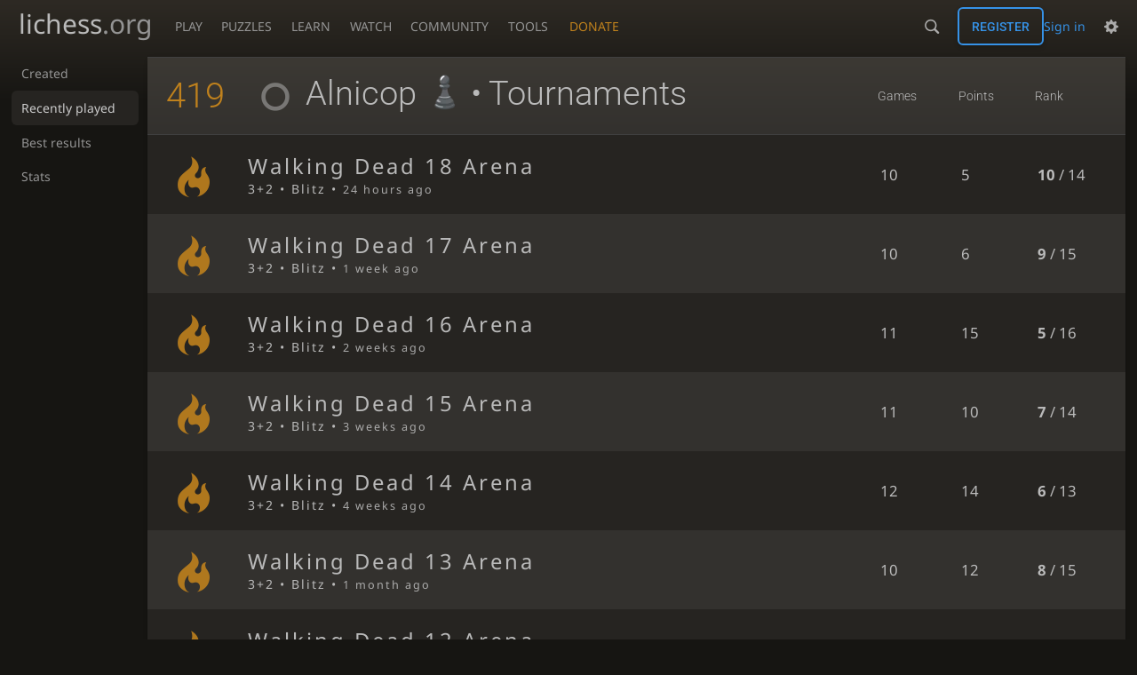

--- FILE ---
content_type: text/html; charset=utf-8
request_url: https://lichess.org/@/Alnicop/tournaments/recent
body_size: 4132
content:
<!DOCTYPE html><html lang="en-GB" class="dark"><!-- Lichess is open source! See https://lichess.org/source --><head><meta charset="utf-8"><meta name="viewport" content="width=device-width,initial-scale=1,viewport-fit=cover"><meta http-equiv="Content-Security-Policy" content="default-src 'self' lichess1.org; connect-src 'self' blob: data: lichess1.org wss://socket0.lichess.org wss://socket3.lichess.org wss://socket1.lichess.org wss://socket4.lichess.org wss://socket2.lichess.org wss://socket5.lichess.org wss://cf-socket0.lichess.org wss://cf-socket1.lichess.org wss://cf-socket2.lichess.org https://explorer.lichess.ovh https://tablebase.lichess.ovh; style-src 'self' 'unsafe-inline' lichess1.org; frame-src 'self' lichess1.org www.youtube.com www.youtube-nocookie.com player.twitch.tv player.vimeo.com; worker-src 'self' lichess1.org blob:; img-src 'self' blob: data: *; media-src 'self' blob: lichess1.org; script-src 'nonce-Ia7wFPnoPLK8OfvW3Ds3JzKL' 'self' lichess1.org; font-src 'self' lichess1.org; base-uri 'none';"><meta name="theme-color" content="#2e2a24"><title>Alnicop recent tournaments • lichess.org</title><link data-css-key="lib.theme.all" href="https://lichess1.org/assets/css/lib.theme.all.5e0bc719.css" rel="stylesheet" /><link data-css-key="site" href="https://lichess1.org/assets/css/site.176d6e6e.css" rel="stylesheet" /><link data-css-key="tournament.user" href="https://lichess1.org/assets/css/tournament.user.563cfd05.css" rel="stylesheet" /><meta content="Free online chess server. Play chess in a clean interface. No registration, no ads, no plugin required. Play chess with the computer, friends or random opponents." name="description" /><link rel="mask-icon" href="https://lichess1.org/assets/logo/lichess.svg" color="black" /><link rel="icon" type="image/png" href="https://lichess1.org/assets/logo/lichess-favicon-512.png" sizes="512x512"><link rel="icon" type="image/png" href="https://lichess1.org/assets/logo/lichess-favicon-256.png" sizes="256x256"><link rel="icon" type="image/png" href="https://lichess1.org/assets/logo/lichess-favicon-192.png" sizes="192x192"><link rel="icon" type="image/png" href="https://lichess1.org/assets/logo/lichess-favicon-128.png" sizes="128x128"><link rel="icon" type="image/png" href="https://lichess1.org/assets/logo/lichess-favicon-64.png" sizes="64x64"><link id="favicon" rel="icon" type="image/png" href="https://lichess1.org/assets/logo/lichess-favicon-32.png" sizes="32x32"><meta name="google" content="notranslate"><link href="/feed.atom" title="Lichess Updates Feed" type="application/atom+xml" rel="alternate" /><link rel="preload" href="https://lichess1.org/assets/hashed/lichess.c8e26203.woff2" as="font" type="font/woff2" crossorigin><link rel="preload" href="https://lichess1.org/assets/hashed/noto-sans-latin.086bfcad.woff2" as="font" type="font/woff2" crossorigin><link rel="preload" href="https://lichess1.org/assets/hashed/roboto-latin.20b535fa.woff2" as="font" type="font/woff2" crossorigin><link rel="preload" href="https://lichess1.org/assets/hashed/lichess-chess.02d5eb8f.woff2" as="font" type="font/woff2" crossorigin><link rel="preload" href="https://lichess1.org/assets/hashed/brown.d4a5fe34.png" as="image" fetchpriority="high"><link rel="manifest" href="/manifest.json"><script defer="defer" src="https://lichess1.org/assets/hashed/cash.min.6f838d25.js"></script><script type="module" src="https://lichess1.org/assets/compiled/manifest.3cf8cf89.js"></script><script type="module" src="https://lichess1.org/assets/compiled/i18n/site.en-GB.6c619b8421a5.js"></script><script type="module" src="https://lichess1.org/assets/compiled/i18n/timeago.en-GB.c5b087b5c613.js"></script><script type="module" src="https://lichess1.org/assets/compiled/i18n/preferences.en-GB.84538523c26b.js"></script><script type="module" src="https://lichess1.org/assets/compiled/site.KKDIJEN4.js"></script><script type="module" src="https://lichess1.org/assets/compiled/lib.DWE6E6R7.js"></script><script type="module" src="https://lichess1.org/assets/compiled/lib.F7XP6SJQ.js"></script><script type="module" src="https://lichess1.org/assets/compiled/lib.OTNRCS6G.js"></script><script type="module" src="https://lichess1.org/assets/compiled/lib.QRKOWQDC.js"></script><script type="module" src="https://lichess1.org/assets/compiled/lib.P2KHB2MX.js"></script><script type="module" src="https://lichess1.org/assets/compiled/lib.TRV3SGC7.js"></script><script type="module" src="https://lichess1.org/assets/compiled/lib.OOAC35YV.js"></script><script type="module" src="https://lichess1.org/assets/compiled/lib.XN2YPPXF.js"></script><script type="module" src="https://lichess1.org/assets/compiled/lib.QC55EFTH.js"></script><script type="module" src="https://lichess1.org/assets/compiled/lib.T7OK5EQI.js"></script><script type="module" src="https://lichess1.org/assets/compiled/lib.JT6X6EOF.js"></script><script type="module" src="https://lichess1.org/assets/compiled/lib.IM5IKOBS.js"></script><script type="module" src="https://lichess1.org/assets/compiled/lib.FUCFHOHF.js"></script><script type="module" src="https://lichess1.org/assets/compiled/lib.JDGIJSRT.js"></script><script type="module" src="https://lichess1.org/assets/compiled/lib.O42V43KT.js"></script><script type="module" src="https://lichess1.org/assets/compiled/lib.SNLKUCEO.js"></script><script type="module" src="https://lichess1.org/assets/compiled/lib.K7BTCZAK.js"></script><script type="module" src="https://lichess1.org/assets/compiled/lib.K5BZ6UV3.js"></script><script type="module" src="https://lichess1.org/assets/compiled/lib.LE4HQ5U6.js"></script><script type="module" src="https://lichess1.org/assets/compiled/lib.UEJ6TMTB.js"></script><script type="module" src="https://lichess1.org/assets/compiled/lib.YZJ6O4YS.js"></script><script type="module" src="https://lichess1.org/assets/compiled/lib.XNXLGS2X.js"></script><script type="module" src="https://lichess1.org/assets/compiled/bits.infiniteScroll.NFZZ2DCX.js"></script>
<style>@font-face {font-family: 'lichess';font-display: block;src: url('https://lichess1.org/assets/hashed/lichess.c8e26203.woff2') format('woff2')}
</style><style>:root{---white-king:url(https://lichess1.org/assets/hashed/wK.bc7274dd.svg);---white-queen:url(https://lichess1.org/assets/hashed/wQ.79c9227e.svg);---white-rook:url(https://lichess1.org/assets/hashed/wR.e9e95adc.svg);---white-bishop:url(https://lichess1.org/assets/hashed/wB.b7d1a118.svg);---white-knight:url(https://lichess1.org/assets/hashed/wN.68b788d7.svg);---white-pawn:url(https://lichess1.org/assets/hashed/wP.0596b7ce.svg);---black-king:url(https://lichess1.org/assets/hashed/bK.c5f22c23.svg);---black-queen:url(https://lichess1.org/assets/hashed/bQ.5abdb5aa.svg);---black-rook:url(https://lichess1.org/assets/hashed/bR.c33a3d54.svg);---black-bishop:url(https://lichess1.org/assets/hashed/bB.77e9debf.svg);---black-knight:url(https://lichess1.org/assets/hashed/bN.d0665564.svg);---black-pawn:url(https://lichess1.org/assets/hashed/bP.09539f32.svg);}</style><link rel="preload" as="image" href="https://lichess1.org/assets/hashed/wK.bc7274dd.svg" /><link rel="preload" as="image" href="https://lichess1.org/assets/hashed/wQ.79c9227e.svg" /><link rel="preload" as="image" href="https://lichess1.org/assets/hashed/wR.e9e95adc.svg" /><link rel="preload" as="image" href="https://lichess1.org/assets/hashed/wB.b7d1a118.svg" /><link rel="preload" as="image" href="https://lichess1.org/assets/hashed/wN.68b788d7.svg" /><link rel="preload" as="image" href="https://lichess1.org/assets/hashed/wP.0596b7ce.svg" /><link rel="preload" as="image" href="https://lichess1.org/assets/hashed/bK.c5f22c23.svg" /><link rel="preload" as="image" href="https://lichess1.org/assets/hashed/bQ.5abdb5aa.svg" /><link rel="preload" as="image" href="https://lichess1.org/assets/hashed/bR.c33a3d54.svg" /><link rel="preload" as="image" href="https://lichess1.org/assets/hashed/bB.77e9debf.svg" /><link rel="preload" as="image" href="https://lichess1.org/assets/hashed/bN.d0665564.svg" /><link rel="preload" as="image" href="https://lichess1.org/assets/hashed/bP.09539f32.svg" /></head><body class="dark coords-in simple-board" data-sound-set="standard" data-socket-domains="socket0.lichess.org,socket3.lichess.org,socket1.lichess.org,socket4.lichess.org,socket2.lichess.org,socket5.lichess.org" data-asset-url="https://lichess1.org" data-asset-version="MNzKCL" data-nonce="Ia7wFPnoPLK8OfvW3Ds3JzKL" data-theme="dark" data-board="brown" data-piece-set="cburnett" data-board3d="Woodi" data-piece-set3d="Basic" data-i18n-catalog="https://lichess1.org/assets/compiled/i18n/en-GB.169e531d1c5b.js" style="---board-opacity:100;---board-brightness:100;---board-hue:0;"><form id="blind-mode" action="/run/toggle-blind-mode" method="POST"><input type="hidden" name="enable" value="1"><input type="hidden" name="redirect" value="/@/Alnicop/tournaments/recent"><button type="submit">Accessibility - Enable blind mode </button>&nbsp;-&nbsp;<a href="https://lichess.org/page/blind-mode-tutorial">Blind mode tutorial</a></form><header id="top"><div class="site-title-nav">
<input type="checkbox" id="tn-tg" class="topnav-toggle fullscreen-toggle" autocomplete="off" aria-label="Navigation">
<label for="tn-tg" class="fullscreen-mask"></label>
<label for="tn-tg" class="hbg"><span class="hbg__in"></span></label><a class="site-title" href="/"><div class="site-icon" data-icon=""></div><div class="site-name">lichess<span>.org</span></div></a><nav id="topnav" class="hover"><section><a href="/"><span class="play">Play</span><span class="home">lichess.org</span></a><div role="group"><a href="/?any#hook">Create lobby game</a><a href="/tournament">Arena tournaments</a><a href="/swiss">Swiss tournaments</a><a href="/simul">Simultaneous exhibitions</a><a class="community-patron mobile-only" href="/patron">Donate</a></div></section><section><a href="/training">Puzzles</a><div role="group"><a href="/training">Puzzles</a><a href="/training/themes">Puzzle Themes</a><a href="/training/dashboard/30">Puzzle Dashboard</a><a href="/streak">Puzzle Streak</a><a href="/storm">Puzzle Storm</a><a href="/racer">Puzzle Racer</a></div></section><section><a href="/learn">Learn</a><div role="group"><a href="/learn">Chess basics</a><a href="/practice">Practice</a><a href="/training/coordinate">Coordinates</a><a href="/study">Study</a><a href="/coach">Coaches</a></div></section><section><a href="/broadcast">Watch</a><div role="group"><a href="/broadcast">Broadcasts</a><a href="/tv">Lichess TV</a><a href="/games">Current games</a><a href="/streamer">Streamers</a><a href="/video">Video library</a></div></section><section><a href="/player">Community</a><div role="group"><a href="/player">Players</a><a href="/team">Teams</a><a href="/forum">Forum</a><a href="/blog/community">Blog</a></div></section><section><a href="/analysis">Tools</a><div role="group"><a href="/analysis">Analysis board</a><a href="/opening">Openings</a><a href="/editor">Board editor</a><a href="/paste">Import game</a><a href="/games/search">Advanced search</a></div></section></nav><a class="site-title-nav__donate" href="/patron">Donate</a></div><div class="site-buttons"><div id="warn-no-autoplay"><a data-icon="" target="_blank" href="/faq#autoplay"></a></div><div id="clinput"><a class="link" data-icon=""></a><input spellcheck="false" autocomplete="false" aria-label="Search" placeholder="Search" enterkeyhint="search" /></div><div class="signin-or-signup"><a href="/login?referrer=/@/Alnicop/tournaments/recent" class="signin">Sign in</a><a href="/signup" class="button signup">Register</a></div><div class="dasher"><button class="toggle anon link" title="Preferences" aria-label="Preferences" data-icon=""></button><div id="dasher_app" class="dropdown"></div></div></div></header><div id="main-wrap" class="is2d"><main class="page-menu"><aside class="subnav"><nav class="subnav__inner page-menu__menu"><a class="" href="/@/Alnicop/tournaments/created">Created</a><a class="active" href="/@/Alnicop/tournaments/recent">Recently played</a><a class="" href="/@/Alnicop/tournaments/best">Best results</a><a class="" href="/@/Alnicop/tournaments/chart">Stats</a></nav></aside><div class="page-menu__content box"><div class="tournament-list"><table class="slist"><thead><tr><th class="count">419</th><th><h1><a class="offline user-link ulpt" href="/@/Alnicop"><i class="line"></i>Alnicop<img class="uflair" src="https://lichess1.org/assets/______4/flair/img/activity.chess-pawn.webp" /></a> • Tournaments</h1></th><th>Games</th><th>Points</th><th>Rank</th></tr></thead><tbody class="infinite-scroll"><tr class="paginated"><td class="icon"><i data-icon=""></i></td><td class="header"><a href="/tournament/dyikkdqW"><span class="name">Walking Dead 18 Arena</span><span class="setup">3+2 • Blitz • <time class="timeago" datetime="2026-01-19T01:00:00Z">&nbsp;</time></span></a></td><td class="games">10</td><td class="score">5</td><td class="rank"><strong>10</strong> / 14</td></tr><tr class="paginated"><td class="icon"><i data-icon=""></i></td><td class="header"><a href="/tournament/uvsyeUOx"><span class="name">Walking Dead 17 Arena</span><span class="setup">3+2 • Blitz • <time class="timeago" datetime="2026-01-12T01:00:00Z">&nbsp;</time></span></a></td><td class="games">10</td><td class="score">6</td><td class="rank"><strong>9</strong> / 15</td></tr><tr class="paginated"><td class="icon"><i data-icon=""></i></td><td class="header"><a href="/tournament/VSGiLH85"><span class="name">Walking Dead 16 Arena</span><span class="setup">3+2 • Blitz • <time class="timeago" datetime="2026-01-05T01:00:00Z">&nbsp;</time></span></a></td><td class="games">11</td><td class="score">15</td><td class="rank"><strong>5</strong> / 16</td></tr><tr class="paginated"><td class="icon"><i data-icon=""></i></td><td class="header"><a href="/tournament/XpMFEmaX"><span class="name">Walking Dead 15 Arena</span><span class="setup">3+2 • Blitz • <time class="timeago" datetime="2025-12-29T01:00:00Z">&nbsp;</time></span></a></td><td class="games">11</td><td class="score">10</td><td class="rank"><strong>7</strong> / 14</td></tr><tr class="paginated"><td class="icon"><i data-icon=""></i></td><td class="header"><a href="/tournament/ubzcG7FU"><span class="name">Walking Dead 14 Arena</span><span class="setup">3+2 • Blitz • <time class="timeago" datetime="2025-12-22T01:00:00Z">&nbsp;</time></span></a></td><td class="games">12</td><td class="score">14</td><td class="rank"><strong>6</strong> / 13</td></tr><tr class="paginated"><td class="icon"><i data-icon=""></i></td><td class="header"><a href="/tournament/sZI0hnX6"><span class="name">Walking Dead 13 Arena</span><span class="setup">3+2 • Blitz • <time class="timeago" datetime="2025-12-15T01:00:00Z">&nbsp;</time></span></a></td><td class="games">10</td><td class="score">12</td><td class="rank"><strong>8</strong> / 15</td></tr><tr class="paginated"><td class="icon"><i data-icon=""></i></td><td class="header"><a href="/tournament/k0W2P0z8"><span class="name">Walking Dead 12 Arena</span><span class="setup">3+2 • Blitz • <time class="timeago" datetime="2025-12-08T01:00:00Z">&nbsp;</time></span></a></td><td class="games">10</td><td class="score">6</td><td class="rank"><strong>6</strong> / 10</td></tr><tr class="paginated"><td class="icon"><i data-icon=""></i></td><td class="header"><a href="/tournament/0jZdwNhp"><span class="name">Walking Dead 11 Arena</span><span class="setup">3+2 • Blitz • <time class="timeago" datetime="2025-11-24T01:00:00Z">&nbsp;</time></span></a></td><td class="games">10</td><td class="score">7</td><td class="rank"><strong>7</strong> / 12</td></tr><tr class="paginated"><td class="icon"><i data-icon=""></i></td><td class="header"><a href="/tournament/azShoWFh"><span class="name">Walking Dead 10 Arena</span><span class="setup">3+2 • Blitz • <time class="timeago" datetime="2025-11-17T01:00:00Z">&nbsp;</time></span></a></td><td class="games">11</td><td class="score">6</td><td class="rank"><strong>9</strong> / 15</td></tr><tr class="paginated"><td class="icon"><i data-icon=""></i></td><td class="header"><a href="/tournament/qLc7InUJ"><span class="name">Walking Dead 9 Arena</span><span class="setup">3+2 • Blitz • <time class="timeago" datetime="2025-11-10T01:00:00Z">&nbsp;</time></span></a></td><td class="games">11</td><td class="score">12</td><td class="rank"><strong>6</strong> / 15</td></tr><tr class="paginated"><td class="icon"><i data-icon=""></i></td><td class="header"><a href="/tournament/AmNhGl9i"><span class="name">Walking Dead 8 Arena</span><span class="setup">3+2 • Blitz • <time class="timeago" datetime="2025-11-03T01:00:00Z">&nbsp;</time></span></a></td><td class="games">10</td><td class="score">6</td><td class="rank"><strong>8</strong> / 11</td></tr><tr class="paginated"><td class="icon"><i data-icon=""></i></td><td class="header"><a href="/tournament/7VX5AC7Q"><span class="name">Walking Dead 7 Arena</span><span class="setup">3+2 • Blitz • <time class="timeago" datetime="2025-10-20T00:00:00Z">&nbsp;</time></span></a></td><td class="games">10</td><td class="score">12</td><td class="rank"><strong>5</strong> / 14</td></tr><tr class="paginated"><td class="icon"><i data-icon=""></i></td><td class="header"><a href="/tournament/Jpc9Ak9f"><span class="name">Walking Dead 6 Arena</span><span class="setup">3+2 • Blitz • <time class="timeago" datetime="2025-10-13T00:00:00Z">&nbsp;</time></span></a></td><td class="games">12</td><td class="score">11</td><td class="rank"><strong>7</strong> / 16</td></tr><tr class="paginated"><td class="icon"><i data-icon=""></i></td><td class="header"><a href="/tournament/Nqcocl3d"><span class="name">Walking Dead 5 Arena</span><span class="setup">3+2 • Blitz • <time class="timeago" datetime="2025-10-06T00:00:00Z">&nbsp;</time></span></a></td><td class="games">11</td><td class="score">11</td><td class="rank"><strong>6</strong> / 13</td></tr><tr class="paginated"><td class="icon"><i data-icon=""></i></td><td class="header"><a href="/tournament/eXBGCyk1"><span class="name">Walking Dead 4 Arena</span><span class="setup">3+2 • Blitz • <time class="timeago" datetime="2025-09-22T00:00:00Z">&nbsp;</time></span></a></td><td class="games">11</td><td class="score">8</td><td class="rank"><strong>8</strong> / 15</td></tr><tr class="paginated"><td class="icon"><i data-icon=""></i></td><td class="header"><a href="/tournament/cj51gFok"><span class="name">Walking Dead 3 Arena</span><span class="setup">3+2 • Blitz • <time class="timeago" datetime="2025-09-15T00:00:00Z">&nbsp;</time></span></a></td><td class="games">9</td><td class="score">4</td><td class="rank"><strong>13</strong> / 18</td></tr><tr class="paginated"><td class="icon"><i data-icon=""></i></td><td class="header"><a href="/tournament/wV4lLuTe"><span class="name">Walking Dead 2 Arena</span><span class="setup">3+2 • Blitz • <time class="timeago" datetime="2025-09-08T00:00:00Z">&nbsp;</time></span></a></td><td class="games">9</td><td class="score">10</td><td class="rank"><strong>7</strong> / 14</td></tr><tr class="paginated"><td class="icon"><i data-icon=""></i></td><td class="header"><a href="/tournament/0WJxZffm"><span class="name">Auvergne 10 Arena</span><span class="setup">8+4 • Rapid • <time class="timeago" datetime="2025-09-02T00:00:00Z">&nbsp;</time></span></a></td><td class="games">3</td><td class="score">10</td><td class="rank"><strong>1</strong> / 2</td></tr><tr class="paginated"><td class="icon"><i data-icon=""></i></td><td class="header"><a href="/tournament/zaiuwZqA"><span class="name">Walking Dead 1 Arena</span><span class="setup">3+2 • Blitz • <time class="timeago" datetime="2025-09-01T00:00:00Z">&nbsp;</time></span></a></td><td class="games">12</td><td class="score">7</td><td class="rank"><strong>14</strong> / 19</td></tr><tr class="paginated"><td class="icon"><i data-icon=""></i></td><td class="header"><a href="/tournament/rzhI9CUw"><span class="name">Estival 12 Arena</span><span class="setup">3+2 • Blitz • <time class="timeago" datetime="2025-08-25T00:00:00Z">&nbsp;</time></span></a></td><td class="games">11</td><td class="score">11</td><td class="rank"><strong>8</strong> / 16</td></tr><tr class="pager"><th><a rel="next" href="/@/Alnicop/tournaments/recent?page=2">Next</a></th></tr></tbody></table></div></div></main></div><a id="network-status" class="link text" data-icon=""></a><svg width="0" height="0"><mask id="mask"><path fill="#fff" stroke="#fff" stroke-linejoin="round" d="M38.956.5c-3.53.418-6.452.902-9.286 2.984C5.534 1.786-.692 18.533.68 29.364 3.493 50.214 31.918 55.785 41.329 41.7c-7.444 7.696-19.276 8.752-28.323 3.084C3.959 39.116-.506 27.392 4.683 17.567 9.873 7.742 18.996 4.535 29.03 6.405c2.43-1.418 5.225-3.22 7.655-3.187l-1.694 4.86 12.752 21.37c-.439 5.654-5.459 6.112-5.459 6.112-.574-1.47-1.634-2.942-4.842-6.036-3.207-3.094-17.465-10.177-15.788-16.207-2.001 6.967 10.311 14.152 14.04 17.663 3.73 3.51 5.426 6.04 5.795 6.756 0 0 9.392-2.504 7.838-8.927L37.4 7.171z"/></mask></svg><script nonce="Ia7wFPnoPLK8OfvW3Ds3JzKL">(function(){window.site||(window.site={}),window.site.load||(window.site.load=new Promise(function(i){document.addEventListener("DOMContentLoaded",function(){i()})}));
})()</script><script nonce="Ia7wFPnoPLK8OfvW3Ds3JzKL">site.load.then(()=>{site.asset.loadEsm('bits.infiniteScroll')})</script></body></html>